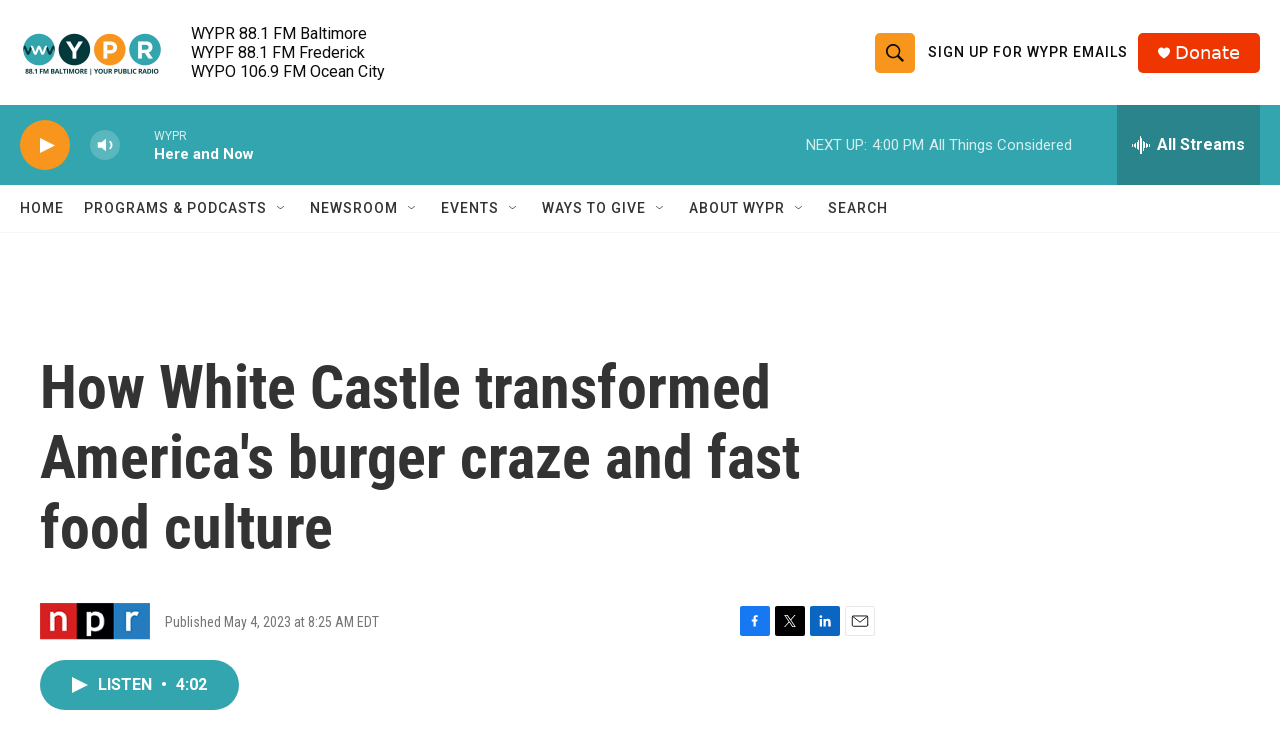

--- FILE ---
content_type: text/html; charset=utf-8
request_url: https://www.google.com/recaptcha/api2/aframe
body_size: 183
content:
<!DOCTYPE HTML><html><head><meta http-equiv="content-type" content="text/html; charset=UTF-8"></head><body><script nonce="LAKm-uMgtUAw-oCdrZwYJQ">/** Anti-fraud and anti-abuse applications only. See google.com/recaptcha */ try{var clients={'sodar':'https://pagead2.googlesyndication.com/pagead/sodar?'};window.addEventListener("message",function(a){try{if(a.source===window.parent){var b=JSON.parse(a.data);var c=clients[b['id']];if(c){var d=document.createElement('img');d.src=c+b['params']+'&rc='+(localStorage.getItem("rc::a")?sessionStorage.getItem("rc::b"):"");window.document.body.appendChild(d);sessionStorage.setItem("rc::e",parseInt(sessionStorage.getItem("rc::e")||0)+1);localStorage.setItem("rc::h",'1768941194595');}}}catch(b){}});window.parent.postMessage("_grecaptcha_ready", "*");}catch(b){}</script></body></html>